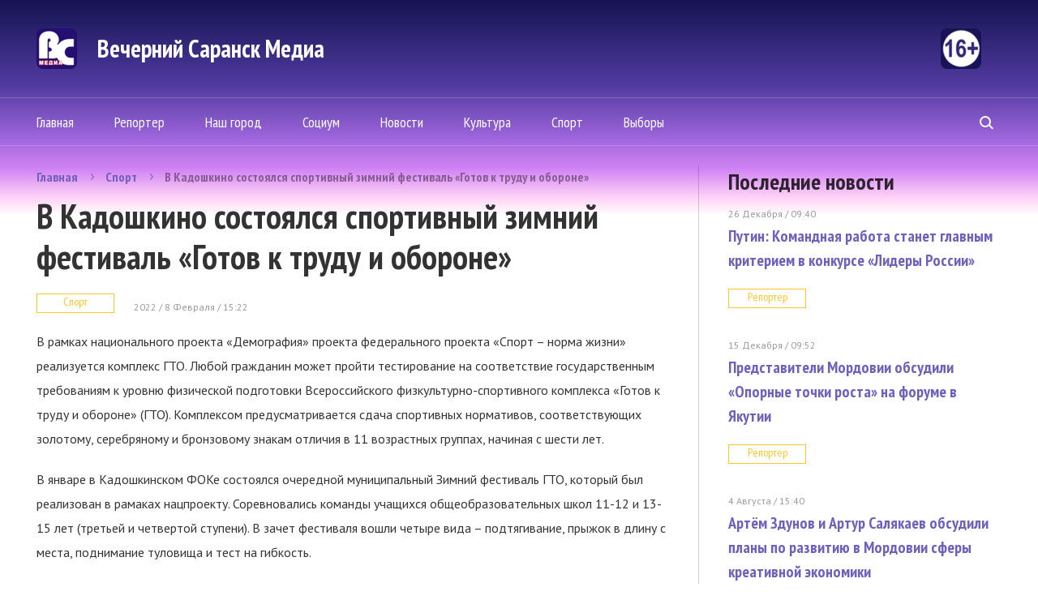

--- FILE ---
content_type: text/html; charset=UTF-8
request_url: http://vsar.ru/28011_v_kadoshkino_sostoyalsya_sportivnyy_zimniy_festival_gotov_k_trudu_i_oborone
body_size: 7581
content:
<!doctype html>
<html>
<head>
	<meta http-equiv="content-type" content="text/html; charset=UTF-8" />
    <title>В Кадошкино состоялся спортивный зимний фестиваль «Готов к труду и обороне» | &quot;Вечерний Саранск Mедиа&quot;</title>
	<meta name="keywords" content="газета, новости" />
	<meta name="robots" content="index, follow" />
	<meta name='yandex-verification' content='4d90027b03fd23af' />
    <meta name="f57c6058eeb91a2b4bb740e9ccdf5a9c" content="" />
	    <link rel="alternate" type="application/rss+xml" title="Еженедельник &quot;Вечерний Саранск Mедиа&quot; RSS Feed" href="http://www.vsar.ru/feed/" />
    <link rel="shortcut icon" href="/favicon.ico" type="image/x-icon" />



	<link href="https://fonts.googleapis.com/css?family=PT+Sans+Narrow:400,700|PT+Sans:400,400i,700,700i&amp;subset=cyrillic-ext,latin-ext" rel="stylesheet">
	    <link rel="stylesheet" href="/data/site/css_2/bootstrap.min.css">
    <link rel="stylesheet" href="/data/site/css_2/style-old.css?v=4" type="text/css" />
    <link rel="stylesheet" href="/data/site/css_2/style.css?v=7" type="text/css" />
    <!--[if IE 7]> <link rel="stylesheet" href="/data/css_2/IE7.css" type="text/css" /> <![endif]-->
    <!--[if IE 8]> <link rel="stylesheet" href="/data/css_2/IE8.css" type="text/css" /> <![endif]-->
    <!--[if IE 9]> <link rel="stylesheet" href="/data/css_2/IE9.css" type="text/css" /> <![endif]-->
    <script type="text/javascript" src="/data/site/js/jquery-2.1.1.min.js"></script>
    <script type="text/javascript" src="/data/site/js/html5shiv.js"></script>
    <script type="text/javascript" src="/data/site/js/bootstrap.min.js"></script>
    <script type="text/javascript" src="/data/site/js/bootstrap-select.js"></script>
    <script type="text/javascript" src="/data/site/js/jquery.hoverIntent.minified.js"></script>
    <script type="text/javascript" src="/data/site/js/slides.min.jquery.js"></script>
    <script type="text/javascript" src="/data/site/js/main.js?v=6"></script>
	<script src="https://yastatic.net/share2/share.js"></script>
	<script src="/data/site/scripts_2/jquery.cookies.2.2.0.js"></script>
   <!--[if lt IE 9]>
        <script src="/data/site/scripts/html5shiv.js"></script>
        <link rel="stylesheet" href="/data/site/css/ie8.css" type="text/css" media="handheld, all" />
    <![endif]-->
    <!--[if lt IE 8]>
    <link rel="stylesheet" href="/data/site/css/ie7.css" type="text/css" media="handheld, all" />
    <![endif]-->
    <!--[if lt IE 7]>
    <link rel="stylesheet" href="/data/site/css/ie6.css" type="text/css" media="handheld, all" />
    <![endif]-->

    <!-- jquery -->

	<script type="text/javascript" src="//yandex.st/share/share.js" charset="utf-8"></script>

		    <!-- tabs -->
        <!-- news slider -->
          <script>
            
            var dontClone = false;
    ;(function($) {
        $(function() {
            $('#popUpButton').bind('click', function(e) {
                if (!dontClone)
                {
                    $(".news-one").clone().appendTo('#popUpBody');
                    $("#popUpBody *").removeAttr('style');
                    $("#popUpBody br").after("<p></p>");
                    $("#popUpBody img").remove();
                    $("#popUpBody h1").html($(document).attr('title'));
                }
                dontClone = true;
                e.preventDefault();
                $('#popUpBody').bPopup();
            });
         });
     })(jQuery);
            
    </script>
    <script src='https://www.google.com/recaptcha/api.js'></script>
    
        <!-- Yandex.Metrika counter -->
            <script type="text/javascript" >
                (function(m,e,t,r,i,k,a){m[i]=m[i]||function(){(m[i].a=m[i].a||[]).push(arguments)};
                m[i].l=1*new Date();
                for (var j = 0; j < document.scripts.length; j++) {if (document.scripts[j].src === r) { return; }}
                k=e.createElement(t),a=e.getElementsByTagName(t)[0],k.async=1,k.src=r,a.parentNode.insertBefore(k,a)})
                (window, document, "script", "https://mc.yandex.ru/metrika/tag.js", "ym");
                ym(90840270, "init", {
                        clickmap:true,
                        trackLinks:true,
                        accurateTrackBounce:true
                });
            </script>
            <noscript><div><img src="https://mc.yandex.ru/watch/90840270" style="position:absolute; left:-9999px;" alt="" /></div></noscript>
        <!-- /Yandex.Metrika counter -->                
        

</head>
<body>
<div class="all-content">
    <div class="plug-top"><span></span></div>
    <header id="top" class="header-main">
        		<div class="wrap heading">
         		  <a class="logo" href="/">
					  <span class="logo-icon"></span>
					  <span class="logo-text">Вечерний Саранск Mедиа</span>
					  <span class="logo-16"></span>
				  </a>
				

        </div>
		<div class="header-bottom">
            <div class="wrap">
                <nav class="menu">
                    <ul>
                        <li ><a href="/">Главная</a></li>
						<li ><a href="/newsline/view/3">Репортер</a></li>
						<li ><a href="/newsline/view/6">Наш город</a></li>
						<li ><a href="/newsline/view/2">Социум</a></li>
                        <li  ><a href="/newsline/view/1">Новости</a></li>
                        <li  ><a href="/newsline/view/27">Культура</a></li>
						<li ><a href="/newsline/view/25">Спорт</a></li>
                        <!-- <li ><a href="/lady/current">Конкурс</a></li> -->
                        <!-- <li ><a href="/content/view/1">Тарифы</a></li> -->
						<li ><a href="/newsline/view/28">Выборы</a></li>
                                            </ul>
                </nav>
                <form class="header-search" method="post" action="/content/search">
                    <input name="searchquery" type="search" placeholder="поиск по сайту">
                    <span class="search"><span></span></span>
                </form>
            </div>
        </div>
    </header>
	<div class="content">
        <div class="wrap">

		            <div class="left-content">
                					
	<ul class="breadcrumbs-main">
		<li><a href="/">Главная</a></li>
		<li><a href="/newsline/view/25">Спорт</a></li>
		<li><a href="javascript:void(0);">В Кадошкино состоялся спортивный зимний фестиваль «Готов к труду и обороне»</a></li>
	</ul>
	<section class="news-one">
		<h1>В Кадошкино состоялся спортивный зимний фестиваль «Готов к труду и обороне»</h1>
		<a class="tags" href="/newsline/view/25">Спорт</a>
		<time datetime="2022-02-08T15:22">2022 /  8 Февраля  /  15:22</time>
				<sape_index><p>В рамках национального проекта &laquo;Демография&raquo; проекта федерального проекта &laquo;Спорт &ndash; норма жизни&raquo; реализуется комплекс ГТО. Любой гражданин может пройти тестирование на соответствие государственным требованиям к уровню физической подготовки Всероссийского физкультурно-спортивного комплекса &laquo;Готов к труду и обороне&raquo; (ГТО). Комплексом предусматривается сдача спортивных нормативов, соответствующих золотому, серебряному и бронзовому знакам отличия в 11 возрастных группах, начиная с шести лет.</p>
<p>В январе в Кадошкинском ФОКе состоялся очередной муниципальный Зимний фестиваль ГТО, который был реализован в рамаках нацпроекту. Соревновались команды учащихся общеобразовательных школ 11-12 и 13-15 лет (третьей и четвертой ступени). В зачет фестиваля вошли четыре вида &ndash; подтягивание, прыжок в длину с места, поднимание туловища и тест на гибкость.</p>
<p>В соревнованиях четвертой ступени победителем стала Кадошкинская средняя школа, второе место присуждено Латышовской школе, третье место заняла Адашевская школа.</p>
<p>Среди команд в возрастной категории третьей ступени: первое место - Латышовская школа, второе &ndash; Кадошкинская школа, а третье место поделили между собой Большеполянская основная и Адашевская средняя школы.</p>
<p>&laquo;Подобные соревнования пользуются большой популярностью у школьников района, поскольку кроме укрепления командного духа и взаимоподдержки, это хороший шанс получить один из знаков отличия комплекса ГТО&raquo;, - рассказала методист физкультурно-оздоровительного комплекса Людмила Белякова.</p></sape_index><!--c2717543329962--><div id='cd23J_2717543329962'></div>
		<div class="ss-block">
			<p>Поделиться в соц. сетях:</p>

			<div class="ya-share2" data-curtain data-size="l" data-services="vkontakte,telegram,odnoklassniki"></div><!--facebook,twitter,-->
			<!-- <a data-service="vkontakte" href="https://share.yandex.net/go.xml?service=vkontakte&amp;url=http%3A%2F%2Fvsar.ru%2F28011_v_kadoshkino_sostoyalsya_sportivnyy_zimniy_festival_gotov_k_trudu_i_oborone&amp;title=В Кадошкино состоялся спортивный зимний фестиваль «Готов к труду и обороне»"  title="ВКонтакте" target="_blank" rel="nofollow">
				<button class="ss-vk"></button>
			</a>
			<a data-service="facebook" href="https://share.yandex.net/go.xml?service=facebook&amp;url=http%3A%2F%2Fvsar.ru%2F28011_v_kadoshkino_sostoyalsya_sportivnyy_zimniy_festival_gotov_k_trudu_i_oborone&amp;title=В Кадошкино состоялся спортивный зимний фестиваль «Готов к труду и обороне»"  title="Facebook" target="_blank" rel="nofollow">
				<button class="ss-fc"></button>
			</a>
			<a data-service="twitter" href="https://share.yandex.net/go.xml?service=twitter&amp;url=http%3A%2F%2Fvsar.ru%2F28011_v_kadoshkino_sostoyalsya_sportivnyy_zimniy_festival_gotov_k_trudu_i_oborone&amp;title=В Кадошкино состоялся спортивный зимний фестиваль «Готов к труду и обороне»"  title="Twitter" target="_blank" rel="nofollow">
				<button class="ss-tw"></button>
			</a>
			<a data-service="odnoklassniki" href="https://share.yandex.net/go.xml?service=odnoklassniki&amp;url=http%3A%2F%2Fvsar.ru%2F28011_v_kadoshkino_sostoyalsya_sportivnyy_zimniy_festival_gotov_k_trudu_i_oborone&amp;title=В Кадошкино состоялся спортивный зимний фестиваль «Готов к труду и обороне»"  title="Одноклассники" target="_blank" rel="nofollow">
				<button class="ss-od"></button>
			</a> -->
		</div>
	</section>
	<section>
		<h2>Случайные новости</h2>
				<article class="news-main">
			<a class="news-main-img" href="/43285_sbory_filma_buratino_za_pervye_sutki_prokata_prevysili_226_mln_rubley">

				<div>
									<img src="/data/photo/010326_050686400312.jpg" alt=""/>
								</div>
			</a>
			<div class="news-main-text">
				<h5><a href="/43285_sbory_filma_buratino_za_pervye_sutki_prokata_prevysili_226_mln_rubley">Сборы фильма «Буратино» за первые сутки проката превысили 226 млн рублей</a></h5>
				<p> Фильм, вышедший в широкий прокат 1 января, за первые сутки показа заработал больше 226,6 миллиона рублей. За весь период собрано почти полмиллиарда...</p>
			</div>
		</article>
				<article class="news-main">
			<a class="news-main-img" href="/43281_v_pravitelstve_rossii_rasskazali_o_rabote_nad_voprosami_i_predlojeniyami_postupivshimi_vo_vremya_itogov_goda_s_vladimirom_putinym">

				<div>
									<img src="/data/photo/122325_009999460926.jpg" alt=""/>
								</div>
			</a>
			<div class="news-main-text">
				<h5><a href="/43281_v_pravitelstve_rossii_rasskazali_o_rabote_nad_voprosami_i_predlojeniyami_postupivshimi_vo_vremya_itogov_goda_s_vladimirom_putinym">В Правительстве России рассказали о работе над вопросами и предложениями, поступившими во время «Итогов года» с Владимиром Путиным</a></h5>
				<p> В координационном центре Правительства РФ организовано аналитическое сопровождение для вопросов и предложений, поступивших в ходе Прямой...</p>
			</div>
		</article>
				<article class="news-main">
			<a class="news-main-img" href="/43282_ministr_kultury_rf_olga_lyubimova_posetila_premeru_skazki_buratino">

				<div>
									<img src="/data/photo/122425_021423565132.jpg" alt=""/>
								</div>
			</a>
			<div class="news-main-text">
				<h5><a href="/43282_ministr_kultury_rf_olga_lyubimova_posetila_premeru_skazki_buratino">Министр культуры РФ Ольга Любимова посетила премьеру сказки «Буратино»</a></h5>
				<p> В Москве в кинотеатре &laquo;Октябрь&raquo; состоялась премьера фильма &laquo;Буратино&raquo;, снятого Игорем Волошиным по мотивам книги Алексея Толстого...</p>
			</div>
		</article>
				<article class="news-main">
			<a class="news-main-img" href="/43284_v_rossii_podveli_itogi_dorojnyh_rabot_za_2025_god">

				<div>
									<img src="/data/photo/122625_031920566312.jpg" alt=""/>
								</div>
			</a>
			<div class="news-main-text">
				<h5><a href="/43284_v_rossii_podveli_itogi_dorojnyh_rabot_za_2025_god">В России подвели итоги дорожных работ за 2025 год</a></h5>
				<p> Зампредседателя Правительства РФ Марат Хуснуллин поделился промежуточными итогами работы по обновлению российских дорог. Он сообщил, что на...</p>
			</div>
		</article>
			</section>				            </div>
            <div class="right-content">

                <aside class="last-news">
                    <h3>Последние новости</h3>
				                    <article class="one-last-news">
                        <time datetime="2016-12-24T18:43">26 Декабря  /  09:40  </time>
                        <h5><a href="/43283_putin__komandnaya_rabota_stanet_glavnym_kriteriem_v_konkurse_lidery_rossii">Путин: Командная работа станет главным критерием в конкурсе «Лидеры России» </a></h5>
                        <a class="tags" href="/newsline/view/3">Репортер</a>
                    </article>
                                     <article class="one-last-news">
                        <time datetime="2016-12-24T18:43">15 Декабря  /  09:52  </time>
                        <h5><a href="/43278_predstaviteli_mordovii_obsudili_opornye_tochki_rosta_na_forume_v_yakutii">Представители Мордовии обсудили «Опорные точки роста» на форуме в Якутии </a></h5>
                        <a class="tags" href="/newsline/view/3">Репортер</a>
                    </article>
                                     <article class="one-last-news">
                        <time datetime="2016-12-24T18:43"> 4 Августа  /  15:40  </time>
                        <h5><a href="/43230_artem_zdunov_i_artur_salyakaev_obsudili_plany_po_razvitiyu_v_mordovii_sfery_kreativnoy_ekonomiki">Артём Здунов и Артур Салякаев обсудили планы по развитию в Мордовии сферы креативной экономики </a></h5>
                        <a class="tags" href="/newsline/view/1">Новости</a>
                    </article>
                                     <article class="one-last-news">
                        <time datetime="2016-12-24T18:43"> 4 Августа  /  11:54  </time>
                        <h5><a href="/43220_predsedatel_goskomiteta_po_delam_molodeji_stala_nastavnikom_dlya_finalista_programmy_geroi_sredi_svoih">Председатель Госкомитета РМ по делам молодежи стала наставником для финалиста программы «Герои среди СВОих» </a></h5>
                        <a class="tags" href="/newsline/view/1">Новости</a>
                    </article>
                                     <a class="btn-gray" href="/newsline/view/-1">Вся лента новостей</a>
                </aside>
                
                                                <div class="promo-first">
                        <a  href="https://ntm13.ru/" target="_blank" class="object_hidden">
                            <img src="/data/photo/031824_001435883620.jpg" alt="1">
                        </a>
                    </div>
                                                <!--                     <div class="rb-right-content">
                            <a class="rb-right-content-top"  href="https://ntm13.ru/" target="_blank" class="object_hidden">
                                                                                    <img src="/data/photo/031924_057506927069.jpg" alt="1" width="298">
                                                                                </a>
                            <a class="rb-right-content-bottom" href="/content/view/1">Заказать рекламу</a>
                        </div>
                     -->
               
            </div>
        </div>
    </div>
	    <div class="wrap">
    <section class="footer-content">
        
                <div class="rb-right-content rb-680" style="margin-bottom: 5px;">
            <a class="rb-right-content-top"  href="https://ntm13.ru/"  target="_blank"  class="object_hidden" >
                                                <img src="/data/photo/031924_057506927069.jpg" alt="" width="298">
                                        </a>
            <a class="rb-right-content-bottom" href="/content/view/1">Заказать рекламу</a>
        </div>
                <!-- <div class="promo-first">
                        <a  href="https://ntm13.ru/" target="_blank" class="object_hidden">
                <img src="/data/photo/031824_001435883620.jpg" alt="1">
            </a>
                    </div> -->
        <div class="horizontal">
            <div class="promo-third">
                                <a  href="http://vsar.ru/32827_v_saranske_opublikovali_aprelskiy_grafik_raboty_mobilnyh_punktov_ot_koronavirusnoy_infektsii" target="_blank" class="object_hidden">
                    <img src="/data/photo/032923_019202026267.jpg" alt="1">
                </a>
                            </div>

            <div class="promo-fourth">
                                <a  href="https://vk.com/ntm_tv_mordovia?z=video-133658140_456257321%2Fc06db31b40207854bd%2Fpl_wall_-133658140" target="_blank" class="object_hidden">
                    <img src="/data/photo/111622_007762737250.jpg" alt="1">
                </a>
                            </div>
        </div>
        <div class="promo-second">
                        <a  href="http://vsar.ru/31154_ufsb_rossii_po_respublike_mordoviya_osushhestvlyaet_nabor_grajdan_dlya_postupleniya_v_obrazovatelnye_organizatsii_fsb_rossii_v_2023_godu" target="_blank" class="object_hidden">
                <img src="/data/photo/110922_026382662687.jpg" alt="1">
            </a>
                    </div>


    </section>
    </div>
	 <div class="hFooter"><span></span></div>
</div>
<footer class="footer-main">
    <div class="footer-top">
        <div class="wrap">
            <nav class="menu">
				  <ul>
						<li ><a href="/">Главная</a></li>
						<li ><a href="/newsline/view/3">Репортер</a></li>
						<li ><a href="/newsline/view/6">Наш город</a></li>
						<li ><a href="/newsline/view/2">Социум</a></li>
                        <li  ><a href="/newsline/view/1">Новости</a></li>
                        <li  ><a href="/newsline/view/27">Культура</a></li>
						<li ><a href="/newsline/view/25">Спорт</a></li>
                        <!-- <li ><a href="/lady/current">Конкурс</a></li> -->
                        <li ><a href="/content/view/1">Тарифы</a></li>
                    </ul>
            </nav>
           <form class="header-search" method="post" action="/content/search">
				<input name="searchquery" type="search" placeholder="поиск по сайту">
				<span class="search"><span></span></span>
            </form>
        </div>
    </div>
    <div class="wrap">
        <div class="footer-bottom">
            <div class="footer-col">
                <a href="/" class="logo-icon"></a>
                <div class="footer-col-min">
                    <p class="copyright">«Вечерний Саранск Mедиа»</p>
                    <p>16+</p>
                    <p>© 2026 </p>
                    <a href="/content/view/3" class="link-footer">Раскрытие информации</a>
                </div>
            </div>
            <div class="footer-col">
                <p>430034, Республика Мордовия, г. Саранск, ул. Лодыгина, д. 3, оф. 219, тел: +7 (906) 379-66-64</p>
                <p>Электронная почта:  <a href="mailto:vsar@vsar.ru">vsar@vsar.ru</a></p>
                <a href="/content/view/2" class="link-footer">Контакты  редакции</a>
				            </div>
            <div class="footer-col">
                <div class="longcat">
                    <p>Создание сайта:<a href="http://longcatdev.com/" target="_blank">«Лонг Кэт»</a></p>
                    <a class="longcat-img" href="http://longcatdev.com/" target="_blank">
                        <img src="/data/img/longcat.png" alt="Long cat">
                    </a>
                </div>
            </div>
			<p style="margin-top: 30px; font-size:10pt">
			В соответствии с законодательством РФ использование материалов без согласия правообладателя является незаконным и влечет ответственность. Цитирование (целиком или частями) материалов размещенных в Вечерний Саранск Медиа разрешена при условии письменного согласия правообладателя. При использовании материалов обязательное указание на источник цитирования - гиперссылка на <a href="www.vsar.ru">www.vsar.ru</a> (непосредственно на используемый материал). Гиперссылка должна располагаться в начале текстового материала.

				По вопросам цитирования материалов обращайтесь по телефону <a href="tel:+79050091217">+7 (905) 009-12-17</a>, или по электронному адресу <a href="mailto:opo@ntm13.ru">opo@ntm13.ru</a>.
			</p>
			<p style="margin-top: 30px; font-size:10pt">
			<a href="https://vsar.ru/docs/Политика в отношении обработки персональных данных посетителей сайта Вечерний Саранск Mедиа.docx">Политика в отношении обработки персональных данных посетителей сайта Вечерний Саранск Mедиа. </a>
			Оставаясь на сайте, Вы тем самым обязуетесь выполнять условия <a href="https://vsar.ru/docs/Согласие на обработку персональных данных для посетителей сайта.docx">Соглашения</a>
			</p>
			<p></p>
        </div>
    </div>


	  <div class="message_lady_wrap">
		<div class="message_lady">
			<span id="close_message"><span></span></span>
			<h3>Ваш голос был учтен. Спасибо!</h3>
			<p>Вы можете рассказать о своем выборе в социальных сетях</p>
			<div class="soc_seti_lady">
				<a class="tw" id="tw" rel="nofollow" href="https://twitter.com/vsar11" target="_blank">&nbsp;</a>
				<a class="fc" id="fc" rel="nofollow" href="https://www.facebook.com/">&nbsp;</a>
				<a class="vk" id="vk" rel="nofollow" href="http://vk.com/">&nbsp;</a>
				<a class="ok" id="ok" rel="nofollow" href="http://odnoklassniki.ru/">&nbsp;</a>

			</div>
		</div>
     </div>
	<div id="yashare" style="position:absolute; left:-99999px; top:-99999px"></div>
</footer>

</body>
</html>
           	    	
				
                                                   
       			        
   
                        

--- FILE ---
content_type: text/css
request_url: http://vsar.ru/data/site/css_2/style-old.css?v=4
body_size: 9093
content:
*{padding:0;margin:0;}
header,section,footer,aside,nav,article,figure{ display:block; padding:0;margin:0; }
body{background:#000 url('/data/site/images/bg1.jpg') no-repeat center top;color:#fff;font-family: Arial, Helvetica, sans-serif;font-size:12px;}
img{border:none;}
.left{float:left;}
.right{float:right;}
.clr,.clear{padding:0;margin:0;clear:both;display:block;overflow:hidden;visibility:hidden;width:0;height:0;float:none;}
.page-wrap{margin: 0 auto; width:960px; padding:0 20px;}
.dashed-h{width:100%;margin-left:-8px;padding-right:16px;height:3px;background: transparent url('/data/site/images/h-dash.png') repeat-x;}
/*font*/
@font-face {
	font-family: 'webserveroff';
	src: url('/data/site/webserveroff.eot');
	src: local('O'), url('/data/site/fonts/webserveroff.ttf') format('truetype'), url('/data/site/fonts/webserveroff.svg') format('svg');
	font-weight: normal;
	font-style: normal;
}

@font-face {
	font-family: 'webserveroff-italic';
	src: url('/data/site/webserveroff-italic.eot');
	src: local('O'), url('/data/site/fonts/webserveroff-italic.ttf') format('truetype'), url('/data/site/fonts/webserveroff-italic.svg') format('svg');
	font-weight: normal;
	font-style: italic;
}
.pager{width:100%;text-align:center;font-family:'webserveroff', Arial, Helvetica, sans-serif;}
.pager ul{list-style:none;}
.pager ul li{display:inline-block;padding:6px 7px 15px 7px;}
/* .pager ul li.current{background:transparent url('/data/site/images/current-page.png') repeat-x top;border-top:1px solid #170a27;border-left:1px solid #170a27;border-right:1px solid #170a27;} */
.pager ul li a{text-decoration: none;font-size:18px;color:#6574c0;}
.pager ul li a:hover,.pager ul li.current a{color:#fbbc50;}
.pager ul li span{font-size:24px;display:inline-block;padding-left: 14px;}
.pager div{font-size:11px;font-family: Arial, Helvetica, sans-serif;}
.pager div span{color:#6574c0;}
/*size*/
.s-20px{font-size:20px;}
/*color*/
.c-gold{color:#fbbc50;}
/*top*/
/* #top{padding:20px 0;padding-bottom:11px;} */
/* #top .logo{float:left;display: block;margin-top:13px;} */
#top .block{margin-left:10px;}
#top .block.money{float:left;width:190px;height:100px;background:transparent url('/data/site/images/weather-bg.png') no-repeat;}
#top .block.money .wrap{width:190px;height:100px;display: table-cell;vertical-align:middle;text-align:center;}
#top .block.money .wrap img{display:inline-block;}
#top .block.money .wrap p{display:inline-block;font-size:14px;margin:5px 0;margin-left:5px;}
#top .block.weather{float:left;width:190px;height:100px;background:transparent url('/data/site/images/weather-bg.png') no-repeat;}
#top .block.weather .wrap{padding:10px 15px;}
#top .block.weather .wrap .left-wrap{width:50px;float:left;}
#top .block.weather .wrap .top{padding-bottom:10px;font-size:12px;}
#top .block.weather .wrap .bot{font-size:10px;}
#top .block.weather .wrap img{float:left;display:block;margin-left:3px;margin-top:8px;margin-bottom:10px;}
#top .block.weather .wrap p{float:left;display:block;width: 110px;}
#top .block.social{float:left;width:214px;height:45px;background:transparent url('/data/site/images/social-bg.png') no-repeat;}
#top .block.social .wrap{padding:9px 0;}
#top .block.social .wrap a{margin-left:15px;display:block;width:25px;height:25px;float:left;}
#top .block.social .wrap a:hover .on{width:25px;height:25px;}
#top .block.social .wrap a:hover .off{display:none;}
#top .block.social .wrap a .on{width:0;height:0;}
#top .block.social .wrap a .off{width:25px;height:25px;}
#top .block.search{margin-top:10px;float:left;width:275px;height:45px;background:transparent url('/data/site/images/search-bg.png') no-repeat;}
#top .block.search .wrap{padding:4px;} /*267-35=232 37*/
#top .block.search .wrap input[type='text']{float:left;padding-left:15px;padding-right:45px; width:207px;height:37px;border:none;background:transparent;}
#top .block.search .wrap input[type='submit']{cursor:pointer;margin-top:5px;float:left;margin-left:-40px; width:25px;height:25px;border:none;background:transparent url('/data/site/images/search.png') no-repeat;}
.menu{margin-top:20px;height:41px;width:100%;background:#37006a url('/data/site/images/header-nav.png') repeat-x top;}
.menu .wrap{width:960px;padding:0 20px;margin:0 auto;height:41px;}
.menu .wrap .inside{display:block;vertical-align:middle;height:41px;width:960px;text-align:center;}
.menu .wrap a{font-family:'webserveroff', Arial, Helvetica, sans-serif;display:inline-block;height:32px;padding:0 15px;margin:0 10px;padding-top:9px;font-size:18px;color:#fff;text-decoration:none;}
.menu .wrap a:hover{background:#7400ce url('/data/site/images/active.png') repeat-x top;}
.menu .wrap a span{}
.menu .wrap a.active span{border-bottom:1px dotted #fbbc50;color:#fbbc50;}
#poster{width:707px;background:#200e37;padding:4px;float:left;}/*477 358*/
#poster .block-img{text-align:center;width:477px;height:358px;float:left;position:relative;}
#poster .block-img img{max-width:477px;max-height:358px;}
#poster .block-img .block-text{text-align:left;width:447px;position:absolute;left:0;bottom:0;padding:10px 15px;background:transparent url('/data/site/images/transparent-black.png') repeat;}
#poster .block-img .block-text h2,#poster .block-img .block-text h2 a{text-decoration:none;font-size: 20px;color:#fbbc50;font-family:'webserveroff', Arial, Helvetica, sans-serif;margin-bottom:10px;font-weight:normal;}
#poster .block-img .block-text h1,#poster .block-img .block-text h1 a{text-decoration:none;font-size: 14px;color:#fff;font-family: Arial, Helvetica, sans-serif;margin-bottom:5px;font-weight:normal;}
#poster .block-img .block-text time{color:#6574c0;font-size: 10px;font-family: Arial, Helvetica, sans-serif;}
#poster .block-search{float:right;width:221px;}
#poster .block-search .form-search{border:2px solid #160a25;padding:2px;}
#poster .block-search .wrap{height:273px;font-family:Arial, Helvetica, sans-serif;font-size:12px;color:#6574c0;width:197px;padding:10px 8px;background:transparent url('/data/site/images/grid.png') repeat;}
#poster .block-search .wrap .calendar-title{display:block;margin-bottom:10px;}
#poster .block-search .wrap .dashed-h{margin-bottom:17px;}
#poster .block-search .wrap .search-time .custom-select,#poster .block-search .wrap .search-time label{float:left;}
#poster .block-search .wrap .search-time label{padding-top: 5px;margin-right:6px;}
#poster .block-search .wrap .search-time .custom-select{margin-left: 5px;margin-right: 5px;}
#poster .block-search .wrap .search-type .custom-select{margin-top: 10px;}
#poster .block-search .wrap .search-type select{width:187px;}
#poster .block-search .wrap .search-type .custom-select select{display:none;}
#poster .block-search .wrap input[type='submit']{cursor:pointer;font-size:18px;font-family:'webserveroff', Arial, Helvetica, sans-serif;color:#fff;background:#3f107a; border:1px solid #450795;margin-left:42px;height:25px;width:110px;}
#poster .block-search .wrap input[type='submit']:hover{background:url('/data/site/images/submit-hover.png') repeat-x;}
#poster .block-search .header{margin:17px 0;height:23px;text-align:center;color:#fbbc50;font-size:20px;font-family:'webserveroff', Arial, Helvetica, sans-serif;}
#billboard{margin-top:70px;width:715px;float:left;background: #200e37 url('/data/site/images/billboard-bg.png') repeat-x top;}
#billboard .events .header-events{margin-bottom:8px;padding:14px 18px;padding-bottom:30px;background: transparent url('/data/site/images/event-bg.png') repeat-x bottom;}
#billboard .events .header-events h1,#billboard .events .header-events h1 a{font-weight:normal;text-decoration:none;font-family:'webserveroff', Arial, Helvetica, sans-serif;font-size: 30px;color:#fbbc50;}
#billboard .events .header-events h1{float:left;border-bottom: 1px dotted #fbbc50;}
#billboard .events .header-events h1:hover{border-bottom:none;padding-bottom:1px;}
#billboard .events .event{margin-bottom:9px;padding-bottom: 17px;background:transparent url('/data/site/images/event-bg.png') repeat-x bottom;}
#billboard .events .event:hover{background:transparent url('/data/site/images/active-event-shadow.png') repeat-x bottom;}
#billboard .events .event:hover .bg-left{margin-left:-20px;padding-left:12px;background:transparent url('/data/site/images/last-event.png') repeat-y left;}
#billboard .events .event:hover .wrap{background:#2e154e url('/data/site/images/vdash.png') repeat-y 482px;padding:10px 24px;padding-left:12px;border-bottom:1px solid #4b188f;border-top:1px solid #4b188f;border-right:1px solid #4b188f;}
#billboard .events .event .wrap{background:transparent url('/data/site/images/v-dash.png') repeat-y 482px;padding:11px 24px;padding-left:12px;}
#billboard .events .event .wrap .description{width:458px;float:left;}
#billboard .events .event .wrap .description .block-img{float:left;padding-right: 10px;}
#billboard .events .event .wrap .description .block-img img{border:1px solid #5e23a9;max-height: 169px; max-width:150px;}
#billboard .events .event .wrap .description h1,.events .event .wrap .description h1 a{padding-bottom:1px;text-decoration:none;margin-bottom:13px;color:#fbbc50;font-size: 16px;font-family: Arial, Helvetica, sans-serif;}
#billboard .events .event .wrap .description h1 a:hover{border-bottom:1px dotted #fbbc50;}
#billboard .events .event .wrap .description h1 span{color:#6574c0;font-size: 14px;font-weight:normal;}
#billboard .events .event .wrap .description div{margin-bottom:10px;color:#fff;font-size: 12px;font-family: Arial, Helvetica, sans-serif;}
#billboard .events .event .wrap .description div span{color:#6574c0;}
#billboard .events .event .wrap .description p{line-height:22px;}
#billboard .events .event:hover .wrap .about{float:right;width:203px;}
#billboard .events .event .wrap .about{float:right;width:195px;}
#billboard .events .event .wrap .about time{font-weight:bold;color:#fbbc50;font-size:16px;height:16px;padding-left:25px;background:transparent url('/data/site/images/time.png') no-repeat left top;}
#billboard .events .event .wrap .about div{color:#6574c0;padding-left:25px;}
#billboard .events .event .wrap .about .name{height:24px;margin-top:35px;color:#6574c0;font-size:12px;}
#billboard .events .event .wrap .about .value{font-style:italic;color:#fff;font-size:16px;}
#billboard .events .event .wrap .about .place_value{font-size:14px;}
#billboard .events .event .wrap .about .place{background:transparent url('/data/site/images/place.png') no-repeat left top;}
#billboard .events .event .wrap .about .price{background:transparent url('/data/site/images/rub.png') no-repeat left top;}
#billboard .events-all{padding-bottom:20px;text-align:center;background: transparent url('/data/site/images/all-events.png') repeat-x bottom;}
#billboard .events-all a{font-family:'webserveroff', Arial, Helvetica, sans-serif;font-weight:normal;text-decoration:none;font-size: 30px;color:#fbbc50;border-bottom: 1px dotted #fbbc50;}
#billboard .events-all a:hover{border-bottom: none;}
#billboard .block-media{padding:15px 18px;background:#140921 url('/data/site/images/media-bg.png') repeat-x bottom;} /*162 108*/
#billboard .block-media a.title{font-size:24px;font-family:'webserveroff', Arial, Helvetica, sans-serif;font-weight:normal;text-decoration:none;color:#fbbc50;border-bottom: 1px dotted #fbbc50;}
#billboard .block-media a.title:hover{border-bottom: none;}
#billboard .block-media .items{padding:15px 0;}
#billboard .block-media .items .item{width:164px;float:left;text-align:center;}
#billboard .block-media .items .item img{max-width:164px;max-height:108px;border:1px solid #6124ae;margin-bottom:5px;}
#billboard .block-media .items .item a{font-size:12px;color:#fff;width:164px;float:left;text-decoration:none;}
#billboard .block-media .items .item a:hover{text-decoration: underline;}
#billboard .date-select{margin-top:-53px;padding:0 37px;position:relative;}
#billboard .date-select .item{height:53px;float:left;list-style:none;}
#billboard .date-select .item .bg-left{float:left;width:10px;height:53px;}
#billboard .date-select .item .bg-mid{float:left;height:43px;padding-top:10px;}
#billboard .date-select .item .bg-right{float:left;width:10px;height:53px;}
#billboard .date-select .item:hover .bg-left{background:transparent url('/data/site/images/sel-date-left.png') no-repeat;}
#billboard .date-select .item:hover .bg-mid{background:transparent url('/data/site/images/sel-date-mid.png') repeat-x;}
#billboard .date-select .item:hover .bg-right{background:transparent url('/data/site/images/sel-date-right.png') no-repeat;}
#billboard .date-select .item.current .bg-left{background:transparent url('/data/site/images/active-date-left.png') no-repeat;}
#billboard .date-select .item.current .bg-mid{background:transparent url('/data/site/images/active-date-mid.png') repeat-x;}
#billboard .date-select .item.current .bg-right{background:transparent url('/data/site/images/active-date-right.png') no-repeat;}
#billboard .date-select .item .bg-mid a{text-decoration:none;}
#billboard .date-select .item .bg-mid span{display:block;float:left;}
#billboard .date-select .item .bg-mid .day{padding-right:10px;font-weight:bold;font-size:36px;color:#fff;}
#billboard .date-select .item .bg-mid .month{padding-bottom:2px;padding-top:4px;color:#fff;font-size:12px;}
#billboard .date-select .item .bg-mid .dayofweek{float:none;color:#6574c0;font-size:12px;}
#billboard .date-select .item .bg-mid .now{padding-bottom:3px;width:100%;text-align:center;float:none;color:#fbbc50;font-size:14px;font-weight:bold;text-transform:uppercase;}
#billboard .date-select .item .bg-mid .date{width:100%;text-align:center;color:#6574c0;font-size:12px;font-weight:bold;}
#billboard .date-select .arrow{cursor:default;position:absolute;top:0;padding:0 10px;padding-top:13px;height:40px;width:17px;text-align:center;}
#billboard .date-select .arrow.left{left:0;}
#billboard .date-select .arrow.right{right:0;}
#billboard .date-select .arrow a{cursor:default;}
#billboard .page-nav{padding:10px 0;width:100%;background:#000;font-size:24px;color:#fbbc50;font-family:'webserveroff', Arial, Helvetica, sans-serif;}
#billboard .page-nav a{color:#fbbc50;text-decoration:none;border-bottom:1px dotted #fbbc50;}
#billboard .page-nav a:hover{border-bottom:none;}
#billboard .page-nav .go-top{background: transparent url('/data/site/images/go-top.png') no-repeat left center;padding-left:25px;}


#right-col .header{text-align:center;margin-top:25px;}
#right-col .header-top{margin-top:4px;}
#right-col .header a{border-bottom:1px dotted #6574c0;text-decoration:none;font-size:30px;color:#6574c0;font-family:'webserveroff', Arial, Helvetica, sans-serif;}
#right-col .header a:hover{border-bottom:none;}
#right-col{float:right;width:230px;}
#right-col .block{margin-top:10px;width:222px;border:2px solid #200e37;padding:2px;}
#right-col .block .wrap{padding: 14px 8px;background:#200e37 url('/data/site/images/right-col-bg.png') repeat;}
#right-col .block .wrap .item{padding-bottom:14px;margin-bottom:14px;background: transparent url('/data/site/images/h-dash.png') repeat-x bottom;}
#right-col .block .wrap .item time{margin-bottom:10px;display:block;color:#6574c0;font-size:10px;}
#right-col .block .wrap .item a{color:#fbbc50;font-size:12px;}
#right-col .block .wrap .item a:hover{text-decoration:none;}
#right-col .block .wrap .item .price{margin-top:15px;color:#6574c0;font-size:14px;font-style:italic;padding-left:27px;background:transparent url('/data/site/images/price.png') no-repeat left center;}
#right-col .block .wrap .btn{display:table-cell;vertical-align:middle;text-align:center;height:25px;width:206px;background:#3d0f79;text-decoration:none;font-size:18px;color:#fff;font-family:'webserveroff', Arial, Helvetica, sans-serif;}
#right-col .block .wrap .btn:hover{background:url('/data/site/images/submit-hover.png') repeat-x;}
#right-col .block.news{margin-top: -2px;}

#footer{background:transparent url('/data/site/images/wave.png') repeat-x top;font-size:12px;margin: 0 auto;margin-top:10px; width:960px;padding: 20px 0;color:#6574c0;line-height: 20px;}
#footer a{text-decoration:none;color:#6574c0;}
#footer a:hover{text-decoration:underline;}
#footer .foo.right .aboutus{padding-top: 5px;padding-right:10px;}
/*tabs*/
.tab {display: none;}
.tab.visible {display: block;}
/*end*/

/* Styles for custom selects */
.done select{height:1px;width:1px;border:none;background:none;padding:0;margin:0;position:relative;left:-2px;z-index:-10;outline:none;}
.select-list{position:absolute;left:0}
.custom-select{z-index:1;margin-bottom:17px;}
.custom-select *{-webkit-user-select:none;-khtml-user-select:none;-moz-user-select:none;-ms-user-select:none;-o-user-select:none;user-select:none;}
.open_list{z-index:10}
.custom-select ul,.custom-select li{margin:0;padding:0;list-style:none}
.custom-select,.custom-select ul{position:relative;top:0;left:0}
.custom-select .custom-text{cursor:pointer;display:inline-block;}
.custom-select li{cursor:pointer}
.select-scroll{position:absolute;right:2px;top:2px;z-index:2}
.default-scroll ul{overflow-y:scroll}
.custom-scroll{overflow:hidden}
.scroll-drag{display:block;position:absolute;left:1px;cursor:pointer}
.disable *{cursor:default !important}
/* Style for example*/
.custom-select{font-size:12px;color:#fbbc50;font-family: Arial,Helvetica,sans-serif;}
.custom-select .custom-text,.custom-select.disable span.custom-text:hover{height:26px;padding:0 0 0 10px;line-height:26px;color:#fbbc50;text-shadow:0 1px 1px #113870;
/* border styles */
-webkit-border-radius:2px;-moz-border-radius:2px;border-radius:2px;
/* background styles */
background:#2d78b7;/* Old browsers */
/* IE9 SVG, needs conditional override of 'filter' to 'none' */
background:#200e37 url('/data/site/images/select-bg.png') repeat-x;}
.custom-select .custom-text:after{font-size:12px;position:relative;top:-6px;right:12px;display:block;float:right;content: ' ̬ ';}
.custom-select span.custom-text:hover,.active span.custom-text{background:#200e37 url('/data/site/images/select-bg.png') repeat-x;}
.select-list{top:28px;line-height:25px;padding:0 0 0 10px;background-color:#200e37;color:#fbbc50;text-shadow:0 1px 1px #113870;
/* border styles */
-webkit-border-radius:2px;-moz-border-radius:2px;border-radius:2px;}
.select-list.custom-scroll{padding:2px 0 2px 10px;}
.select-list .selected,.select-list li:hover{color:#fbbc50}
.select-list li.disabled{color:#fbbc50;cursor:default}
.select-scroll{background-color:#200e37;width:12px;-webkit-border-radius:2px;-moz-border-radius:2px;border-radius:2px;}
.scroll-drag{top:0;width:10px;background-color:#200e37;-webkit-border-radius:2px;-moz-border-radius:2px;border-radius:2px;}
.maxlength .scroll-drag:after{display:block;content: ' ̬ ';font-size:12px;position:relative;left:50%;top:50%;margin:-14px 0 0 -4px}
.custom-select .hover{color:#fbbc50}
.disable{opacity:0.5 !important;}

/*news slider*/
#container{width:255px;height:238px;margin-top: 10px;}
#container #content{position:relative;width:251px;height:234px;padding:2px;background:transparent url('/data/site/images/slider-bg.png') repeat-y right;border-left:1px solid #4b188f;border-top:1px solid #4b188f;border-bottom:1px solid #4b188f;}
#container #content #slider{width:217px;height:234px;}
#container #content #slider li{width:217px;height:234px;overflow:hidden;}
#container #content #slider img{border:1px solid #6024ad;width: 215px; max-height:150px;}
#container #content #controls{position:absolute;right:0;top:0;}
#container #content #controls li{cursor:pointer;list-style:none;padding-top:5px;height:24px;width:30px;padding-left:6px;}
#container #content #controls li a{text-decoration:none;color:#fff;font-size:14px;font-weight:bold;}
#container #content #controls .current{background:transparent url('/data/site/images/current-news2.png') repeat-x top;}
#container #content #controls .current a{color:#fbbc50;}
#container #content #controls li:hover a{color:#fbbc50;}
#container #content #slider li .block-text{margin-left:10px;padding-top:10px;}
#container #content #slider li .block-text time{font-size:10px;color:#6574c0;margin-bottom:10px;display:block;}
#container #content #slider li .block-text .title{}
#container #content #slider li .block-text .title a{text-decoration:none;font-size:14px;font-weight:bold;color:#fbbc50;}

/* vnutryaki T_T */
/* kino */
#billboard.kino{background:#200E37 url('/data/site/images/gradient.png') repeat-x top;margin-top: 0;}
#billboard.kino .block-media{background: #140921;}
.kino .description .title{padding:20px 0 15px 22px;color:#fbbc50;font-size:30px;font-weight:normal;font-family:'webserveroff', Arial, Helvetica, sans-serif;}
.kino .description .title .en{color:#6574c0;font-size:24px;}
.kino .description .block.left {
   padding-left: 0;
}
.kino .description .block.left img.big-photo{width:298px;border:1px solid #6124ae;margin-bottom:10px;}
.kino .description .block.left .share{color:#6574c0;}
.kino .description .block.left .share span.podelica{float:left;color:#6574c0;}
.kino .description .block.left .share div.soc{margin-left:90px;}
.kino .description .block.left .share div.source{padding-top:15px;color:#6574c0;}
.kino .description .block.left .share div.source a{color:#fbbc50;}
.kino .description .block.left .share div.source a:hover{text-decoration:none;}
.kino .description .block.right {
   width: 450px;
}
.kino .description .block.right .write-up{}
.kino .description .block.right .write-up p{color:#fff;padding-bottom:10px;line-height:20px;}
.kino .description .block.right .write-up p span {
   color: #333;
}
.kino .description .block.right .specification {
   width: 343px;
   padding: 0;
}
.kino .description .block.right .specification span{color:#6574c0;}
.kino .description .block.right .specification:hover {
   background: none;
}

.kino .description .block.right .specification .phone{padding-left:25px;padding-bottom:15px;padding-top:3px;background: transparent url('/data/site/images/phone16.png') no-repeat left 10px;}


.kino .description .block.right .specification .place {
   padding-left: 25px;
   padding-bottom: 15px;
   padding-top: 3px;
   background: transparent url(/data/site/images/place.png) no-repeat 0 5px;
}
.kino .description .block.right .specification .period{padding-left:25px;padding-bottom:15px;padding-top:3px;background: transparent url('/data/site/images/period.png') no-repeat 0 5px;}
.kino .description .block.right .specification .calendar{padding-left:25px;padding-bottom:15px;padding-top:3px;background: transparent url('/data/site/images/calendar.png') no-repeat 0 8px;}
.kino .description .block.right .specification .subplace{padding-left:25px;padding-bottom:15px;background: transparent url('/data/site/images/subplace.png') no-repeat 0 5px;}
.kino .description .block.right .specification .time{padding-left:25px;padding-bottom:15px;background: transparent url('/data/site/images/time.png') no-repeat 0 5px;}
.kino .description .block.right .specification .price{padding-left:25px;padding-bottom:15px;background: transparent url('/data/site/images/price.png') no-repeat 0 9px;}
.kino .description .block.right .specification table td{padding:10px;padding-top:15px;background:transparent url('/data/site/images/v-dash-v3.png') repeat-y right;}
.kino .description .block.right .specification table{width:100%;background:transparent url('/data/site/images/h-dash-v3.png') repeat-x top;}
.kino .description .block.right .specification table td img{margin-right:10px;}
.kino .description .block.right .specification table td span{color:#6574c0;}
.kino .description .block.left .share{color:#6574c0;}
.kino .note {
   padding: 24px 20px 30px 20px;
   background: none;
   border-top: 1px solid rgba(18, 24, 82, 0.2);
}
.kino .note .icon{width:66px;height:66px;}
.kino .note .text{width:584px;padding-left:25px;}
.kino .note .text .title{margin-bottom:5px;font-size:24px;color:#fbbc50;font-family:'webserveroff', Arial, Helvetica, sans-serif;}
.kino .note .text .description{line-height:20px;font-size:12px;color:#6574c0;}
.kino .other-films{padding:20px 15px;height:219px;background:transparent url('/data/site/images/other-films.png') repeat-x top;}
.kino .other-films .header{margin-bottom:30px;}
.kino .other-films .header a{text-decoration:none;border-bottom:1px dotted #fbbc50;color:#fbbc50;font-size:24px;font-family:'webserveroff', Arial, Helvetica, sans-serif;}
.kino .other-films .header a:hover{border-bottom:none;}
.kino .other-films .item{float:left;width:322px;padding-right:20px}
.kino .other-films .item .img-wrap{float:left;width:94px;}
.kino .other-films .item .img-wrap img{max-width:94px;max-height: 144px;border:1px solid #521e93;}
.kino .other-films .item .block-text{float:left;padding-left: 10px;}
.kino .other-films .item .block-text h1 a{text-decoration:none;color:#6574c0;font-size:14px;}
.kino .other-films .item .block-text h1 a .ru{font-size:16px;color:#fbbc50;}
.kino .other-films .item .block-text h1 a .en{display:block;}
.kino .other-films .item p{margin-top:18px;}
.kino .other-films .item p span{color:#6574c0;}
.kino.sobitie .comments {
   padding-top: 8px;
   border-top: 1px solid rgba(18, 24, 82, 0.2);
}
.kino .comments .wave {
   padding-bottom: 20px;
   height: 10px;
   width: 100%;
   border-top: 1px solid rgba(18, 24, 82, 0.2);
}
.kino .comments .comm-title{padding-bottom:13px;padding-top:10px;}
.kino .comments .comm-title span{margin-left:20px;}
.kino .comments .comm-title span,#dsq-content h3,#dsq-account-dropdown a{font-weight:normal;color:#fbbc50;font-size:24px;font-family:'webserveroff', Arial, Helvetica, sans-serif;}
.kino .comments .comments-plugin{padding-left:20px;padding-right:8px;width:687px;padding-bottom: 5px;}
/* news-list */
#billboard.news-list{margin-top:50px;}
#billboard.news-list .tab.visible{padding-top:60px;}
#billboard.news-list .date-select{padding:0;}
#billboard.news-list .date-select .bg-mid span{color:#fbbc50;font-size:30px;font-family:'webserveroff', Arial, Helvetica, sans-serif;}
#billboard.news-list .event .wrap{background:none;}
#billboard.news-list .event:hover .wrap{background:#2E154E;}
#billboard.news-list .event .wrap .block-img{float:left;padding-right:10px;}
#billboard.news-list .event .wrap .block-img img{max-width: 150px;border:1px solid #6124ae;}
#billboard.news-list .event .wrap h1 a{color:#fbbc50;text-decoration:none;color:#fbbc50;font-size:16px;}
#billboard.news-list .event .wrap h1 a:hover{text-decoration:underline;}
#billboard.news-list .event .wrap time{margin-top:5px;margin-bottom:15px;margin-left:160px;padding:1px 0;color:#6574c0;font-size:11px;display: block;padding-left:20px;background:transparent url('/data/site/images/time.png') no-repeat left center;}
#billboard.news-list .event .wrap p{line-height:20px;}
#billboard.news-list .pager{padding-bottom:50px;}

#poster .block-search .wrap .search-time label{margin-right:5px;}


#billboard.news .news-one{padding:20px;}
#billboard.news .news-one h1{color:#fbbc50;font-family:'webserveroff', Arial, Helvetica, sans-serif;font-size: 30px;margin-bottom:25px;font-weight:normal;}
#billboard.news .news-one time{display:block;margin-bottom:5px;color:#6574c0;font-size:10px;font-weight:bold;}
#billboard.news .news-one .img-wrap{float:left;padding-right:20px;padding-bottom:3px;}
#billboard.news .news-one .img-wrap img{border:1px solid #6124ae;max-width:400px;max-height:400px;}
#billboard.news .news-one p{line-height: 25px;margin-bottom: 20px;font-size:12px;}
#billboard.news .news-one a{color:#fbbc50;}
#billboard.news .news-one a:hover{text-decoration:none;}
#billboard.news .news-one table{
    margin-bottom:10px;width:100%;border:2px dotted #6574c0;-webkit-border-radius: 10px;
-moz-border-radius: 10px;
border-radius: 10px;}
#billboard.news .news-one table caption{padding-bottom:10px;color:#fbbc50;font-size:20px;font-weight:normal;font-family:'webserveroff', Arial, Helvetica, sans-serif;}
#billboard.news .news-one table tr{padding:2px;background:transparent url('/data/site/images/table-tr.png') repeat-x bottom;}
#billboard.news .news-one table th{color:#6574c0;padding:10px;text-align:left;}
#billboard.news .news-one table td{padding:10px;margin:0;border:none;}


#billboard table{
    margin-bottom:10px;width:100%;border:2px dotted #6574c0;-webkit-border-radius: 10px;
-moz-border-radius: 10px;
border-radius: 10px;}
#billboard  table caption{padding-bottom:10px;color:#fbbc50;font-size:20px;font-weight:normal;font-family:'webserveroff', Arial, Helvetica, sans-serif;}
#billboard  table tr{padding:2px;background:transparent url('/data/site/images/table-tr.png') repeat-x bottom;}
#billboard  table th{color:#6574c0;padding:10px;text-align:left;}
#billboard  table td{padding:10px;margin:0;border:none;}





#billboard.news .tags{padding-top:10px;font-size: 12px;color:#6574c0;}
#billboard.news .tags .left,#billboard.news .tags .right{height:28px;}
#billboard.news .tags a{color:#6574c0;text-decoration: none;}
#billboard.news .tags .left a{margin:0 5px;}
#billboard.news .tags .ponti{padding-top:10px;}
#billboard.news .tags .ponti .right{padding-left:10px;}
#billboard.news .tags a:hover{color:#fbbc50;}
#billboard.news .tags .tag{color:#fbbc50;font-size: 24px;font-family:'webserveroff', Arial, Helvetica, sans-serif;}
#billboard.news .comments{background: transparent url('/data/site/images/note-bg.png') repeat-x top;}

/*other content*/
#billboard.other-content{margin-top:50px;}
#billboard.other-content .tab.visible{padding-top:10px;}
#billboard.other-content .date-select{padding:0;}
#billboard.other-content .date-select .bg-mid span{color:#fbbc50;font-size:30px;font-family:'webserveroff', Arial, Helvetica, sans-serif;}
#billboard.other-content .tab.visible .content{padding:20px;padding-top:10px;}
#billboard.other-content .tab.visible .content p{line-height: 25px;}
#billboard.other-content .tab.visible .content a{color:#fbbc50;}
#billboard.other-content .tab.visible .content a:hover{text-decoration:none;}
#billboard.other-content .tab.visible .content h2{padding-bottom:20px;color:#fbbc50;font-weight: bold;font-size:16px;}
.table .bb{border-bottom:1px dotted #6574c0;}
.table td{padding-top:20px;}
#billboard.other-content .tab.visible .content .wave{padding:10px 0;height:10px;width:100%;background-color:transparent; background-image:url('/data/site/images/wave2.png'); background-repeat: repeat-x;}
#billboard.other-content .tab.visible .content .place{height:24px;padding-left:30px;background:transparent url('/data/site/images/place.png') no-repeat left top;}
#billboard.other-content .tab.visible .content .place a{color:#6574C0;}

/*ads*/
#billboard.ads .event .wrap .email a,#billboard.ads .event .wrap .phone{text-decoration:none;color:#fbbc50;font-weight:bold;line-height:25px;}
#billboard.ads .event .wrap .email a:hover{text-decoration:underline;}
#billboard.ads .event .wrap .email span,#billboard.ads .event .wrap .phone span{color:#6574c0;font-weight:normal;}
#billboard.ads .event .wrap h1{margin-bottom:15px;}
#billboard.ads .event .wrap time{margin-top:0;margin-bottom:0;margin-left:0;padding:1px 0;color:#6574c0;font-size:11px;display: block;background:transparent none;}
#billboard.ads .event .wrap .price{color:#fbbc50;font-size:16px;font-weight:bold;}
#billboard.ads .event .wrap .price span{font-size:12px;color:#6574c0;font-weight:normal;}
#billboard.ads .event .wrap .price img,.rub{margin-left:5px;}
#billboard.ads .block-media{background: #140921;}
#billboard.ads .note{padding:24px 20px 30px 20px;background:transparent url('/data/site/images/note-bg.png') repeat-x top;}
#billboard.ads .block-media .table{color:#6574c0;}
#billboard.ads .block-media .table caption{font-size: 16px;font-weight:bold;color:#fbbc50;text-align:left;}
#billboard.ads .pager{padding-bottom:10px;}
#billboard.ads .call-me{font-size:16px;font-weight:bold;color:#fbbc50;}
#billboard.ads .call-me span{font-size:12px;font-weight:normal;color:#6574c0;}
#billboard.ads .call-me img{margin-left: 15px;margin-right:5px;margin-bottom:-7px;}
.pager ul li{padding-bottom:8px;}
.pager ul{padding-bottom:7px;}
#billboard.ads .wave{margin-top:10px;padding:5px 0;height:10px;width:100%;background-color:transparent; background-image:url('/data/site/images/wave2.png'); background-repeat: repeat-x;}



.tab2{margin:0 30px;}
.tab2 .tab-one{float: left;padding:0 12px;height:22px;padding-top:5px;background:transparent url('/data/site/images/tab2.png') repeat-x;}
.tab2 .tab-one a{color:#fff;font-size:12px;text-decoration:none;}
.tab2 .tab-one:hover,.tab2 .tab-one.sel{background:transparent url('/data/site/images/tab2-sel.png') repeat-x;}
.tab2 .tab-one:hover a,.tab2 .tab-one.sel a{color:#fbbc50;}
.tab2 .tab-one.start-tab{position:relative;padding-left:2px;}
.tab2 .tab-one.end-tab{position:relative;padding-right:2px;}
.tab2 .tab-one.start-tab:hover{}
.tab2 .tab-one.end-tab:hover{}
.tab2 .tab-one.start-tab .bg-left{background:transparent url('/data/site/images/tab2-left.png') no-repeat;position:absolute;width:10px;height:27px;top:0;left:-10px;}
.tab2 .tab-one.end-tab .bg-right{background:transparent url('/data/site/images/tab2-right.png') no-repeat;position:absolute;width:10px;height:27px;top:0;right:-10px;}
.tab2 .tab-one.start-tab:hover .bg-left,.tab2 .tab-one.sel .bg-left{background:transparent url('/data/site/images/tab2-sel-left.png') no-repeat;}
.tab2 .tab-one.end-tab:hover .bg-right,.tab2 .tab-one.sel .bg-right{background:transparent url('/data/site/images/tab2-sel-right.png') no-repeat;}
#billboard.ads .event .wrap .text{width:507px;float:left;}
#billboard.other-content .tab.visible .ads-write{color:#6574c0;}
#billboard.other-content .tab.visible .ads-write .groupe{padding-top:10px;}
#billboard.other-content .tab.visible .ads-write label{display:block;float:left;width:140px;padding-bottom:10px;}
#billboard.other-content .tab.visible .ads-write textarea{color:#FBBC50;background:transparent url('/data/site/images/textarea.png') no-repeat;border:none;clear:both;float:left;padding:10px;width:660px; height:158px;min-width:680px; min-height:178px;max-width:680px; max-height:178px;}
#billboard.other-content .tab.visible .ads-write .custom-select{float:left;}
#billboard.other-content .tab.visible .ads-write .captcha{float:left;}
#billboard.other-content .tab.visible .ads-write input[type="text"]{color:#FBBC50;border:none;width:150px;height:16px;padding:5px;background: transparent url('/data/site/images/text-small.png') no-repeat;}
.c-blue{color:#6574c0;}
.c-white{color:#fff;}
.b{font-weight:bold;}
.s-14px{font-size:14px;}
#billboard.other-content .tab.visible .ads-write .ads-type-1{margin-left:20px;}
#billboard.other-content .tab.visible .ads-write .ads-type-2{width:200px;}
#billboard.other-content .tab.visible .ads-write .ads-type-3{width:260px;}
#billboard.other-content .tab.visible .ads-write .ads-type-4{padding-bottom:15px;}
#billboard.other-content .tab.visible .ads-write .ads-type-5{margin-left:50px;}
#billboard.other-content .tab.visible .ads-write input[type='submit']{border:none;margin-left:234px;display:table-cell;vertical-align:middle;text-align:center;height:25px;width:206px;background:#3d0f79;text-decoration:none;font-size:18px;color:#fff;font-family:'webserveroff', Arial, Helvetica, sans-serif;}
#billboard.other-content .tab.visible .ads-write input[type='submit']:hover{background:url('/data/site/images/submit-hover.png') repeat-x;}
#poster .block-search .wrap .search-time label{margin-right:3px;}
.custom-select{width:70px;}
#datepicker{margin-bottom:15px;width:189px;padding:2px 5px;border:none;height:21px;background: #200E37 url('/data/site/images/select-bg.png') repeat-x;color: #FBBC50;}
#datepicker1{margin-bottom:15px;width:189px;padding:2px 5px;border:none;height:21px;background: #200E37 url('/data/site/images/select-bg.png') repeat-x;color: #FBBC50;}
#datepicker2{margin-bottom:15px;width:189px;padding:2px 5px;border:none;height:21px;background: #200E37 url('/data/site/images/select-bg.png') repeat-x;color: #FBBC50;}
#top .page-wrap .block.search .wrap input[type="text"]{color:#fff;}

.search-form{margin-bottom:10px;}
.search-block{font-family:Bender, Tahoma,Helvetica,sans-serif;}
.search-input-text{font-family:Bender, Tahoma,Helvetica,sans-serif;width:410px;height:26px;border:none;padding:0 10px;background:transparent url('/res/site/data/site_images/search-input-text.png') no-repeat left top;}
.search-input-extended{margin-left:21px;font-family:Bender, Tahoma,Helvetica,sans-serif;cursor:pointer;width:193px; height:34px;padding-bottom:6px;border:none;background:transparent url('/res/site/data/site_images/search-extended.png') no-repeat left top;color:#174f82;}
.search-small-title{display:block;padding-bottom:10px;clear:both;font-size:10pt;font-weight:bold;color:#3d3d3d;font-family: Tahoma,Helvetica,sans-serif;}
.search-extended-form{padding:10px 0;}
.search-extended-form .border-bottom-dotted{padding-top:10px;}
.search-place div{width:324px;float:left;text-transform: uppercase;color:#174f82;}
.search-place div input{margin-right:10px;}
.border-bottom-dotted{border-bottom:2px dotted #bebebe;width:100%;visibility: visible;margin-bottom:10px;}
.search-tab-switch input{color:#174f82;margin-right:20px;font-family:Bender, Tahoma,Helvetica,sans-serif;cursor:pointer;padding-bottom:5px;border:none;width:90px;height:33px;background: transparent url('/res/site/data/site_images/tab-switch-btn.png') no-repeat left top;}
.search-block input[type="submit"]{color:#fff;font-family:Bender, Tahoma,Helvetica,sans-serif;cursor:pointer;border:none;display:block;margin:0 auto;width:129px; height: 25px;background: transparent url('/res/site/data/site_images/search-submit.png') no-repeat left top;}


div.scrollingHotSpotLeft
{
	width: 37px;
	height: 100%;
	position: absolute;
	z-index: 200;
	left: 0;
	cursor: default;
    opacity: 0;
}

div.scrollingHotSpotLeftVisible{}
div.scrollingHotSpotRight
{
	width: 37px;
	height: 100%;
	position: absolute;
	z-index: 200;
	right: 0;
    opacity: 0;
}
div.scrollingHotSpotRightVisible{}
div.scrollWrapper
{
	position: relative;
	overflow: hidden;
	width: 100%;
	height: 100%;
}

div.scrollableArea
{
	position: relative;
	width: auto;
	height: 100%;
}
.scrollBlockWrap{width:641px;height:53px;}
.popUpButton{
    margin-top:-10px;
    margin-bottom:10px;
    background: #41137d;
    -webkit-border-radius: 15px;
    -moz-border-radius: 15px;
    border-radius: 15px;
    float:left;clear:both;
    -webkit-box-shadow: 0px 2px 5px rgba(18, 7, 31, 0.75);
    -moz-box-shadow:    0px 2px 5px rgba(18, 7, 31, 0.75);
    box-shadow:         0px 2px 5px rgba(18, 7, 31, 0.75);
}
.popUpButton:hover{background: url('/data/site/images/submit-hover.png') repeat-x;}
#popUpButton{
    padding:5px;
    padding-left:30px;
    padding-top:3px;
    padding-bottom:6px;
    padding-right:8px;
    cursor:pointer;
    background:transparent url('/data/site/images/popUpButton.png') no-repeat 5px 4px;
    border:none;
    color:#fff;
}
#popUpBody{
    background-color:#fff;
    color:#000;
    display:none; 
    padding:20px 100px;
    width:760px;
    min-height: 400px;
    font-family: Georgia,"Times New Roman",Times,serif;
}
#popUpBody{outline:none;border:none;}
#popUpBody .popUpButton{display:none;}
#popUpBody h1{font-size: 18px;line-height: 28px;border-bottom:1px solid #000;padding-bottom:10px;}
#popUpBody h3{font-size: 20px;line-height: 28px;padding-bottom:20px;}
#popUpBody time{padding-top:20px;padding-bottom:10px;display:block;font-family: "Trebuchet MS", Verdana, Arial, Helvetica, sans-serif;}
#popUpBody .tags{margin-top:20px;}
#popUpBody .tags b{font-size: 17px;line-height: 24px;}
#popUpBody .tags li{padding-top:5px;}
#popUpBody .tags li a{padding-top:20px;font-size: 17px;line-height: 24px;}
#popUpBody a:hover{text-decoration:none;}
#popUpBody .tags li{list-style:none;}
#popUpBody p{text-align:justify;padding-top:20px;font-size: 17px;line-height: 24px;opacity: 1;}
                        
                        .twin .event{display:none;position:relative;}
                        .twin .event.current{display:block;}
                        .value.place_value .ms-right-btn{display:block;width:11px;height:16px;position:absolute;top:2px;right:-10px;background:transparent url('/data/site/images/ms-right-btn.png') no-repeat;}
                        .value.place_value .ms-left-btn{display:block;width:11px;height:16px;position:absolute;top:2px;left:0px;background:transparent url('/data/site/images/ms-left-btn.png') no-repeat;}
                        .value.place_value{position:relative;}
                        .twin .event.current .ms-right-btn,
                        .twin .event.current .ms-left-btn{display:none;}
                        .twin .event.current.eventTwin .ms-right-btn,
                        .twin .event.current.eventTwin .ms-left-btn{display:block;}
.dnon{display:none;}
.raskr{
	padding: 30px 0px 10px 20px; 
	clear: both;
	
}
.raskr a {
	color:white;
}
.raskr p {
	line-height:30px;
}
.raskr li {
	line-height:30px;
}


#current_photo{color:#fac262}
#billboard.news .news-one .lady-text p{margin-bottom:5px;}
#billboard.news .news-one h1.lady_h1{color:#fff}
.lady-text{width: 300px;display: inline-block;margin: 0px 0px 0 35px;vertical-align: top;}
.voice {
   cursor: pointer;
   display: inline-block;
   padding: 6px 10px;
   text-align: center;
   margin: 0 20px 0 0;
   background: #3f107a ;
   border: 1px solid #450795 ;
   width: 140px;
   font: 14px/28px 'PT Sans';
   color: #fff;
}
.voice:hover{background: #9c00ff; /* Old browsers */
    background: -moz-linear-gradient(top,  #9c00ff 0%, #40008f 100%); /* FF3.6+ */
    background: -webkit-gradient(linear, left top, left bottom, color-stop(0%,#9c00ff), color-stop(100%,#40008f)); /* Chrome,Safari4+ */
    background: -webkit-linear-gradient(top,  #9c00ff 0%,#40008f 100%); /* Chrome10+,Safari5.1+ */
    background: -o-linear-gradient(top,  #9c00ff 0%,#40008f 100%); /* Opera 11.10+ */
    background: -ms-linear-gradient(top,  #9c00ff 0%,#40008f 100%); /* IE10+ */
    background: linear-gradient(to bottom,  #9c00ff 0%,#40008f 100%); /* W3C */
    filter: progid:DXImageTransform.Microsoft.gradient( startColorstr='#9c00ff', endColorstr='#40008f',GradientType=0 ); /* IE6-9 */
}
.vote {
   margin: 30px 0 0 0;
   font: 16px/46px 'PT Sans Narrow' !important;
}
.heart_in_voice {
   display: block;
   padding-left: 20px;
   background: url(/data/site/images/like.png) no-repeat 3px 9px;
   transition: all 0.25s ease-in;
}
.heart_in_voice:hover{background-image:url('/data/site/images/like_hover.png'); transition: all 0.25s ease-in;}
.cnt_voices {
   color: #6f60bd ;
   display: inline-block;
}
.cnt_voices span {
   color: #6f60bd ;
   font: bold 14px/42px "PT Sans";
}
.margin_top_40{margin:40px 0 0 0;}
.razdel{height:10px; width:100%; background: url('/data/site/images/event-bg.png') repeat-x;}


figure.first-child_lady {
   margin-left: 0;
}
.small_lady {
   float: left;
   margin: 20px 30px 20px 0;
   height: 225px;
}
.margin_bottom{margin:0 0 20px 0;}
.small_lady a.img_a{display:block; width: 110px; height:175px}
.small_lady a.img_a img{max-width:110px; max-height:175px;}
.small_lady figcaption a{
    display: block; margin:5px 0 8px 0; color:#6f60bd;
    text-decoration: none; font-size:14px; font-weight: bold;
}
.small_lady span {
   padding: 0 0 0 20px;
   background: url(/data/site/images/like.png) no-repeat 3px 3px;
   font: 14px "PT Sans Narrow";
}
.winner_lady{background: #140921 url('/data/site/images/all-events.png') repeat-x top; padding:15px 0 0 0; }
.lady_this_month_h1{
    font-family: 'webserveroff', Arial, Helvetica, sans-serif; margin:10px 0;
    font-size: 30px; padding: 0 0 0 20px; font-weight:normal;
}
.winner_h1{margin:0; color:#fac262; padding:0 0 0 55px; background: url('/data/site/images/korona.png') no-repeat 22px 7px;}
.winner_h1 a{color:#fac262; text-decoration: none;}
.winner_h1 a:hover{text-decoration: underline}
.comments_lady{background: #200e37 url('/data/site/images/note-bg.png') repeat-x top;}
.lady_h1_comment{margin:0; padding: 15px 20px; color:#fbbc50;}

.message_lady_wrap{
    position: fixed; width:100%; height:100%; z-index:100; top:0; left:0; display:none;
    background: url('/data/site/images/transparent-black.png');
}
.message_lady {
   width: 470px;
   height: 225px;
   background: #fff;
   position: fixed;
   top: 20%;
   left: 50%;
   margin: 0 0 0 -235px;
   text-align: center;
   padding: 40px 20px;
}
#close_message{
    display: inline-block; height:20px; width:20px; cursor:pointer; position: absolute; right: 10px; top:14px;
    background: url('/data/site/images/close.png') no-repeat center;
}
.message_lady h1{
    margin:50px 0 20px 0; font-weight: normal;
    color: #fbbc50; font-family: 'webserveroff', Arial, Helvetica, sans-serif; font-size:30px; text-align: center; 
}
.message_lady p{text-align: center;}
.soc_seti_lady{width:160px; height:30px; margin:25px auto 0 auto;}
.soc_seti_lady a{display:inline-block; height:30px; width:32px; text-decoration:none; margin:0 5px 0 0; cursor:pointer;}
.soc_seti_lady a:hover{background-image: url('/data/site/images/soc_seti_hover.png');}
.soc_seti_lady .tw{background: url('/data/site/images/soc_seti.png') no-repeat 0 0;}
.soc_seti_lady .fc{background: url('/data/site/images/soc_seti.png') no-repeat -40px 0;}
.soc_seti_lady .vk{background: url('/data/site/images/soc_seti.png') no-repeat -80px 0;}
.soc_seti_lady .ok{background: url('/data/site/images/soc_seti.png') no-repeat -120px 0;}
.lady_main_contest{width:230px; background:#200e37; position:relative; padding:0 0 15px 0;}
.lady_main_contest:hover .lady_view_voice{display:block}
.lady_main_contest img{max-width:230px; max-height:345px; display: block; margin: 0 auto;}
.lady_view_voice{
    position: absolute; top:0; left:0; width:230px; height:100%; color: #fbbc50; font-family: 'webserveroff', Arial, Helvetica, sans-serif;
    background: url('/data/site/images/transparent-black.png'); font-size:24px; text-align: center; display:none;
}
.view_lady{
    height:80px; padding-top:90px; background: url('/data/site/images/view.png') no-repeat 93px 55px;
    border-bottom:1px dashed #592f93; cursor:pointer; display:block; text-decoration: none;  color: #fbbc50;
}
.voice_lady{
    height:80px; padding-top:90px; background: url('/data/site/images/like_big.png') no-repeat 93px 55px;
    border-top:1px dashed #260d47; cursor:pointer;
}
.lady_main_caption{margin: 20px 0 0 10px; color: #fbbc50; font-size:16px}
.lady_year_winner .small_lady{margin-top:10px;}
.lady_year_winner .small_lady:nth-child(5n+1){margin-left:0;}
.lady_win{border:2px solid #fbbc4a; height:221px; position:relative;}
.lady_win a.img_a{width:106px}
.lady_win a.img_a img {max-width:106px}
.lady_win figcaption{padding:0 0 0 5px}
.lady_win figcaption:after{
    content: " "; position:absolute; bottom:10px; right:10px; width:22px; height:17px;
    background: url('/data/site/images/korona.png') no-repeat;
}
.archiv_lady_h1{padding:0 0 0 20px;}
.archiv_lady_h1 a:hover{text-decoration: underline;}
.archiv_lady_h1 a{
    font-size:24px; font-family: 'webserveroff', Arial, Helvetica, sans-serif; color:#fff; font-weight: normal;
    text-decoration: none;
}
.lady_header_main{background: #200e37; padding:5px 0;}
#right-col .lady_header_main a:hover{color:#fac262}
/* Tiny Scrollbar */

#scrollbar .viewport { width:715px; height: 520px; overflow: hidden; position: relative;}
#scrollbar .overview { list-style: none; padding: 0; margin: 0; position: absolute; left: 0; top: 0;  }
#scrollbar .overview img{ float: left; }
#scrollbar .scrollbar{ 
    background: #300961;  position: relative;
    clear: both; height: 15px; 
}
#scrollbar .track {width: 100%; height:15px; position: relative; cursor: pointer;}
#scrollbar .thumb { 
    background: url('/data/site/images/scrol1.png') no-repeat 100% 50%; height: 25px; cursor: pointer; overflow: hidden; 
    position: absolute; left: 0; top: -5px; cursor: pointer;
}
#scrollbar .thumb .end{overflow: hidden; height: 25px; width: 5px; cursor: pointer;}
#scrollbar .disable { display: none; }
.noSelect { user-select: none; -o-user-select: none; -moz-user-select: none; -khtml-user-select: none; -webkit-user-select: none; }
.b-share_bordered{border:none !important}
/* contest end   */